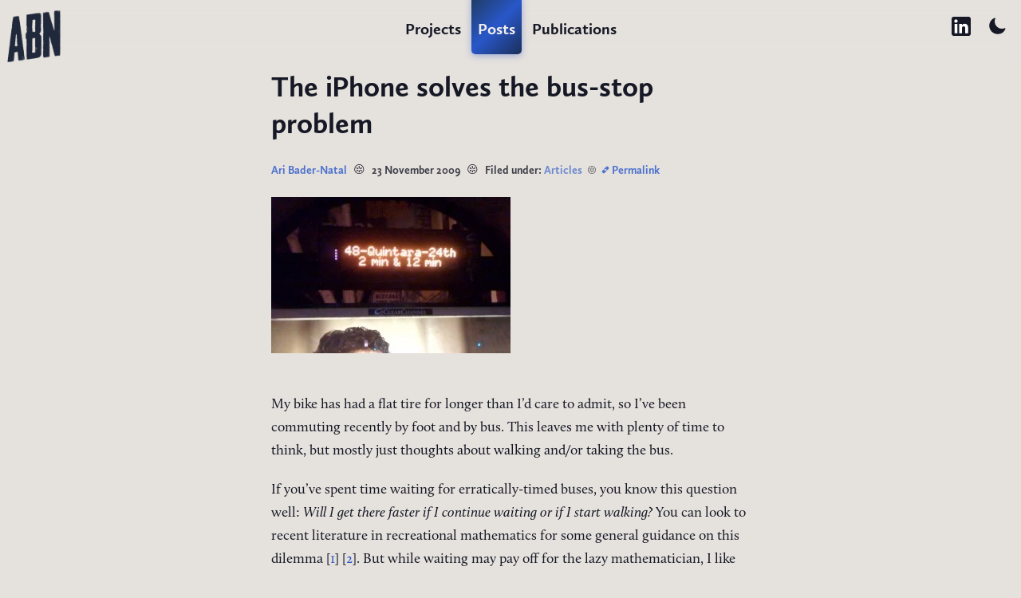

--- FILE ---
content_type: text/html; charset=utf-8
request_url: https://aribadernatal.com/2009/11/23/the-iphone-solves-the-bus-stop-problem/
body_size: 17503
content:
<!DOCTYPE html>
<html xmlns="http://www.w3.org/1999/xhtml" dir="ltr" lang="en-US">
  <head profile="http://gmpg.org/xfn/11">

     

      <title>The iPhone solves the bus-stop problem - Ari Bader-Natal</title>

      <meta charset="utf-8"> 
       
    
      <meta name="title" content="The iPhone solves the bus-stop problem"/>
      <meta property="og:title" content="The iPhone solves the bus-stop problem"/>
      <meta name="twitter:title" content="The iPhone solves the bus-stop problem" />
    
	
      <meta name="application-name" content="Ari Bader-Natal"/>
      
      <meta name="author" content="Ari Bader-Natal"> 
      <meta property='article:author' content="https://aribadernatal.com"/> 

      <meta name="viewport" content="width=device-width, initial-scale=1.0, maximum-scale=5"> 

      <meta name="twitter:card" content="summary_large_image" />
      <meta name="twitter:site" content="@aribadernatal" />
      <meta name="twitter:creator" content="@aribadernatal" />

      <meta property='og:site_name' content="Ari Bader-Natal"/> 
      <meta property='og:locale' content='en_US'/>     

      <link rel="canonical" href="https://aribadernatal.com/2009/11/23/the-iphone-solves-the-bus-stop-problem/" />

      <link rel="alternate" type="application/rss+xml" href="https://aribadernatal.com/feed.xml" title="" />

      <link rel="llms-txt" href="/llms.txt">
      
      <link rel="apple-touch-icon" sizes="180x180" href="https://www.aribadernatal.com/cdn-cgi/image/format=auto/logo-180-180.png" />
      <link rel="icon" type="image/png" sizes="32x32" href="https://www.aribadernatal.com/cdn-cgi/image/format=auto/favicon-32x32.png" />
      <link rel="icon" type="image/png" sizes="16x16" href="https://www.aribadernatal.com/cdn-cgi/image/format=auto/favicon-16x16.png" />

      <link rel="me" href="https://github.com/aribn" />
      <link rel="me" href="https://twitter.com/aribadernatal" />
      <link rel="me" href="https://bsky.app/profile/aribadernatal.com" />
      <link rel="me" href="https://www.linkedin.com/in/aribadernatal" />
      <link rel="me" href="https://sparkwise.co/team/ari-bader-natal" />

      <meta property='og:url' content="https://aribadernatal.com/2009/11/23/the-iphone-solves-the-bus-stop-problem/" /> 
      <meta name="twitter:url" content="https://aribadernatal.com/2009/11/23/the-iphone-solves-the-bus-stop-problem/" />

    
      <meta property='og:type' content='article' /> 
      <meta property='article:published_time' content='2009-11-23T05:30:29+00:00' />

      
      <meta property='article:section' content='Post' />
      
     


    
       

      
        <meta name="description" content="My bike has had a flat tire for longer than I’d care to admit, so I’ve been commuting recently by foot and by bus. This leaves me with plenty of time to think, but mostly just thoughts about walkin..." />
        <meta property="og:description" content="My bike has had a flat tire for longer than I’d care to admit, so I’ve been commuting recently by foot and by bus. This leaves me with plenty of time to think, but mostly just thoughts about walkin..." />
        <meta name="twitter:description" content="My bike has had a flat tire for longer than I’d care to admit, so I’ve been commuting recently by foot and by bus. This leaves me with plenty of time to think, but mostly just thoughts about walkin..." /> 
      

    

    
      <meta name="image" content="https://aribadernatal.com/public/images/social_card.jpg" />
      <meta property="og:image" content="https://aribadernatal.com/public/images/social_card.jpg" />
      <meta name="twitter:image" content="https://aribadernatal.com/public/images/social_card.jpg" />
    


    <link rel="preload" as="font" crossorigin type="font/woff2" href="/fonts/webFonts/CallunaSansRegular/font.woff2" />
    <link rel="preload" as="font" crossorigin type="font/woff2" href="/fonts/webFonts/CallunaRegular/font.woff2" />
    <link rel="preload" as="font" crossorigin type="font/woff2" href="/fonts/webFonts/CallunaBold/font.woff2" />
    <link rel="preload" as="font" crossorigin type="font/woff2" href="/fonts/webFonts/CallunaItalic/font.woff2" />
    
    <style>
      @font-face {
        font-family: "CallunaRegular";
        font-display: swap;
        src: url('/fonts/webFonts/CallunaRegular/font.woff2') format('woff2'),
             url('/fonts/webFonts/CallunaRegular/font.woff2') format('woff');
      }
      @font-face {
        font-family: "CallunaBoldItalic";
        font-display: swap;
        src: url('/fonts/webFonts/CallunaBoldItalic/font.woff2') format('woff2'),
             url('/fonts/webFonts/CallunaBoldItalic/font.woff2') format('woff');
      }
      @font-face {
        font-family: "CallunaBold";
        font-display: swap;
        src: url('/fonts/webFonts/CallunaBold/font.woff2') format('woff2'),
             url('/fonts/webFonts/CallunaBold/font.woff2') format('woff');
      }
      @font-face {
        font-family: "CallunaSansRegular";
        font-display: swap;
        src: url('/fonts/webFonts/CallunaSansRegular/font.woff2') format('woff2'),
             url('/fonts/webFonts/CallunaSansRegular/font.woff2') format('woff');
      }
      @font-face {
        font-family: "CallunaItalic";
        font-display: swap;
        src: url('/fonts/webFonts/CallunaItalic/font.woff2') format('woff2'),
             url('/fonts/webFonts/CallunaItalic/font.woff2') format('woff');
      }

      @font-face {
          font-family: 'CallunaSansBold';
          src: url('/fonts/webFonts/CallunaSansBold/CallunaSansBold-webfont.woff2') format('woff2'),
               url('/fonts/webFonts/CallunaSansBold/CallunaSansBold-webfont.woff')  format('woff');
          font-weight: normal;
          font-style: normal;

      }
    </style>

    

    <style type="text/css">
      .highlight .c {
	color: #c2b680;
	background-color: #272822;
}
/* Comment */
.highlight .err {
	color: #dcdccc;
	background-color: #272822;
}
/* Error */
.highlight .g {
	color: #dcdccc;
	background-color: #272822;
}
/* Generic */
.highlight .k {
	color: #ff6651;
	font-weight: bold;
}
/* Keyword */
.highlight .l {
	color: #dcdccc;
	background-color: #272822;
}
/* Literal */
.highlight .n {
	color: #dcdccc;
	background-color: #272822;
}
/* Name */
.highlight .o {
	color: #dcdccc;
	background-color: #272822;
}
/* Operator */
.highlight .x {
	color: #dcdccc;
	background-color: #272822;
}
/* Other */
.highlight .p {
	color: #dcdccc;
	background-color: #272822;
}
/* Punctuation */
.highlight .cm {
	color: #c2b680;
	background-color: #272822;
}
/* Comment.Multiline */
.highlight .cp {
	color: #c2aed0;
	background-color: #272822;
}
/* Comment.Preproc */
.highlight .c1 {
	color: #75715e;
	background-color: #272822;
}
/* Comment.Single */
.highlight .cs {
	color: #c2b680;
	background-color: #272822;
}
/* Comment.Special */
.highlight .gd {
	color: #dcdccc;
	background-color: #8b0000;
}
/* Generic.Deleted */
.highlight .ge {
	color: #d4b064;
	text-decoration: underline;
	background-color: #272822;
}
/* Generic.Emph */
.highlight .gr {
	color: #f07070;
	background-color: #272822;
}
/* Generic.Error */
.highlight .gh {
	color: #f7f7f1;
	font-weight: bold;
	background-color: #000;
}
/* Generic.Heading */
.highlight .gi {
	color: #dcdccc;
	background-color: #008b00;
}
/* Generic.Inserted */
.highlight .go {
	color: #9f8f80;
	font-weight: bold;
	background-color: #272822;
}
/* Generic.Output */
.highlight .gp {
	color: #dcdccc;
	background-color: #272822;
}
/* Generic.Prompt */
.highlight .gs {
	color: #dcdccc;
	background-color: #272822;
}
/* Generic.Strong */
.highlight .gu {
	color: #f7f7f1;
	font-weight: bold;
	background-color: #000;
}
/* Generic.Subheading */
.highlight .gt {
	color: #f07070;
	font-weight: bold;
	background-color: #272822;
}
/* Generic.Traceback */
.highlight .kc {
	color: #e0af91;
	font-weight: bold;
	background-color: #272822;
}
/* Keyword.Constant */
.highlight .kd {
	color: #77d8eb;
	font-weight: bold;
	background-color: #272822;
}
/* Keyword.Declaration */
.highlight .kn {
	color: #e0af91;
	font-weight: bold;
	background-color: #272822;
}
/* Keyword.Namespace */
.highlight .kp {
	color: #e0af91;
	font-weight: bold;
	background-color: #272822;
}
/* Keyword.Pseudo */
.highlight .kr {
	color: #e0af91;
	font-weight: bold;
	background-color: #272822;
}
/* Keyword.Reserved */
.highlight .kt {
	color: #dabfa5;
	font-weight: bold;
	background-color: #272822;
}
/* Keyword.Type */
.highlight .ld {
	color: #dcdccc;
	background-color: #272822;
}
/* Literal.Date */
.highlight .m {
	color: #dcdccc;
	background-color: #272822;
}
/* Literal.Number */
.highlight .s {
	color: #e6db6f;
}
/* Literal.String */
.highlight .na {
	color: #b5df5e;
}
/* Name.Attribute */
.highlight .nb {
	color: #dcdccc;
}
/* Name.Builtin */
.highlight .nc {
	color: #dcdccc;
	background-color: #272822;
}
/* Name.Class */
.highlight .no {
	color: #afe091;
	background-color: #272822;
}
/* Name.Constant */
.highlight .nd {
	color: #dcdccc;
	background-color: #272822;
}
/* Name.Decorator */
.highlight .ni {
	color: #d4b064;
	background-color: #272822;
}
/* Name.Entity */
.highlight .ne {
	color: #dcdccc;
	background-color: #272822;
}
/* Name.Exception */
.highlight .nf {
	color: #dcdccc;
	background-color: #272822;
}
/* Name.Function */
.highlight .nl {
	color: #dcdccc;
	background-color: #272822;
}
/* Name.Label */
.highlight .nn {
	color: #dcdccc;
	background-color: #272822;
}
/* Name.Namespace */
.highlight .nx {
	color: #ff6651;
	background-color: #272822;
}
/* Name.Other */
.highlight .py {
	color: #dcdccc;
	background-color: #272822;
}
/* Name.Property */
.highlight .nt {
	color: #ff6651;
	font-weight: bold;
}
/* Name.Tag */
.highlight .nv {
	color: #ff6651;
	background-color: #272822;
}
/* Name.Variable */
.highlight .ow {
	color: #dcdccc;
	background-color: #272822;
}
/* Operator.Word */
.highlight .w {
	color: #dcdccc;
	background-color: #272822;
}
/* Text.Whitespace */
.highlight .mf {
	color: #c2a4f8;
	background-color: #272822;
}
/* Literal.Number.Float */
.highlight .mh {
	color: #dcdccc;
	background-color: #272822;
}
/* Literal.Number.Hex */
.highlight .mi {
	color: #c2a4f8;
	background-color: #272822;
}
/* Literal.Number.Integer */
.highlight .mo {
	color: #dcdccc;
	background-color: #272822;
}
/* Literal.Number.Oct */
.highlight .sb {
	color: #dcdccc;
	background-color: #272822;
}
/* Literal.String.Backtick */
.highlight .sc {
	color: #dcdccc;
	background-color: #272822;
}
/* Literal.String.Char */
.highlight .sd {
	color: #dcdccc;
	background-color: #272822;
}
/* Literal.String.Doc */
.highlight .s2 {
	color: #e6db6f;
	background-color: #272822;
}
/* Literal.String.Double */
.highlight .se {
	color: #dcdccc;
	background-color: #272822;
}
/* Literal.String.Escape */
.highlight .sh {
	color: #dcdccc;
	background-color: #272822;
}
/* Literal.String.Heredoc */
.highlight .si {
	color: #dcdccc;
	background-color: #272822;
}
/* Literal.String.Interpol */
.highlight .sx {
	color: #dcdccc;
	background-color: #272822;
}
/* Literal.String.Other */
.highlight .sr {
	color: #e6db6f;
	background-color: #272822;
}
/* Literal.String.Regex */
.highlight .s1 {
	color: #dcdccc;
	background-color: #272822;
}
/* Literal.String.Single */
.highlight .ss {
	color: #e6db6f;
	background-color: #272822;
}
/* Literal.String.Symbol */
.highlight .bp {
	color: #dcdccc;
	background-color: #272822;
}
/* Name.Builtin.Pseudo */
.highlight .vc {
	color: #dabfa5;
	background-color: #272822;
}
/* Name.Variable.Class */
.highlight .vg {
	color: #dabfa5;
	background-color: #272822;
}
/* Name.Variable.Global */
.highlight .vi {
	color: #dabfa5;
	background-color: #272822;
}
/* Name.Variable.Instance */
.highlight .il {
	color: #dcdccc;
	background-color: #272822;
}
/* Literal.Number.Integer.Long */
/* 12 COLUMN : RESPONSIVE GRID SYSTEM DEVELOPER : DENIS LEBLANC URL : http://responsive.gs VERSION : 3.0 LICENSE : GPL & MIT */
/* SET ALL ELEMENTS TO BOX-SIZING : BORDER-BOX */
* {
	-webkit-box-sizing: border-box;
	-moz-box-sizing: border-box;
	box-sizing: border-box;
}
/* MAIN CONTAINER Set the width to whatever you want the width of your site to be. */
.container {
	max-width: 800px;
	margin: 0 auto;
}
/* SELF CLEARING FLOATS - CLEARFIX METHOD */
.container:after, .row:after, .col:after, .clr:after, .group:after {
	content: "";
	display: table;
	clear: both;
}
.row {
	padding-bottom: 0em;
   /* margin-bottom: 40px;
	*/
   /* padding: 0 1rem;
	*/
}
.col {
	display: block;
	float: left;
	width: 100%;
}
@media (min-width: 768px) {
	.gutters .col {
		margin-left: 2%;
   }
	.gutters .col:first-child {
		margin-left: 0;
   }
}

@media (min-width: 1024px) {
   /* Target blocks that aren't first in their row */
	/* .span_4.col.featured-block + .span_4.col.featured-block {
		margin-left: 24px;
   } */
   /* Adjust the width to account for margins */
	.span_4.col.featured-block {
		margin-left: 24px;
		width: calc(33.3333% - 16px);
	   /* 16px is 24px * 2/3 to distribute the margin */
   }
   /* First block in row doesn't need margin adjustment */
	/* .row > .span_4.col.featured-block:first-child {
		margin-left: 0;
   } */
   .row > .span_4.col.featured-block:nth-child(3n+1) {
    	margin-left: 0;
		clear: both; 
  	}
   .container {
    	max-width: 1200px;
   }
	.span_1 {
		width: 8.3333333333%;
   }
	.span_2 {
		width: 16.6666666667%;
   }
	.span_3 {
		width: 25%;
   }
	.span_4 {
		width: 33.3333333333%;
   }
	.span_5 {
		width: 41.6666666667%;
   }
	.span_6 {
		width: 50%;
   }
	.span_7 {
		width: 58.3333333333%;
   }
	.span_8 {
		width: 66.6666666667%;
   }
	.span_9 {
		width: 75%;
   }
	.span_10 {
		width: 83.3333333333%;
   }
	.span_11 {
		width: 91.6666666667%;
   }
	.span_12 {
		width: 100%;
   }
	.gutters .span_1 {
		width: 6.5%;
   }
	.gutters .span_2 {
		width: 15%;
   }
	.gutters .span_3 {
		width: 23.5%;
   }
	.gutters .span_4 {
		width: 32%;
   }
	.gutters .span_5 {
		width: 40.5%;
   }
	.gutters .span_6 {
		width: 49%;
   }
	.gutters .span_7 {
		width: 57.5%;
   }
	.gutters .span_8 {
		width: 66%;
   }
	.gutters .span_9 {
		width: 74.5%;
   }
	.gutters .span_10 {
		width: 83%;
   }
	.gutters .span_11 {
		width: 91.5%;
   }
	.gutters .span_12 {
		width: 100%;
   }
}
/* rgba(218, 221, 229, 0.25) */
/* #0070bb */
/*============================================================================*/
* {
	margin: 0;
	padding: 0;
	box-sizing: border-box;
}
.small-caps {
	font-kerning: normal;
	font-variant-ligatures: no-common-ligatures contextual;
	font-variant-numeric: oldstyle-nums proportional-nums;
	font-variant-caps: small-caps;
	-moz-font-feature-settings: "kern", "liga" 0, "clig" 0, "calt", "onum", "pnum", "smcp";
	-ms-font-feature-settings: "kern", "liga" 0, "clig" 0, "calt", "onum", "pnum", "smcp";
	-webkit-font-feature-settings: "kern", "liga" 0, "clig" 0, "calt", "onum", "pnum", "smcp";
	font-feature-settings: "kern", "liga" 0, "clig" 0, "calt", "onum", "pnum", "smcp";
}
section.entry-content {
	font-family: CallunaRegular, -apple-system, BlinkMacSystemFont, system-ui, CallunaRegular, charter, Georgia, sans-serif;
	font-size: clamp(1rem, 2.5vw, 1.2rem);
	margin-top: 10px;
}
section.entry-content b, section.entry-content strong {
	font-family: CallunaBold, -apple-system, BlinkMacSystemFont, system-ui, CallunaRegular, charter, Georgia, sans-serif;
	font-weight: normal;
}
section.entry-content i, section.entry-content em {
	font-family: CallunaItalic, -apple-system, BlinkMacSystemFont, system-ui, CallunaRegular, charter, Georgia, sans-serif;
	font-style: normal;
}
section.entry-content b i, section.entry-content b em, section.entry-content strong i, section.entry-content strong em, section.entry-content i b {
	font-family: CallunaBoldItalic, -apple-system, BlinkMacSystemFont, system-ui, CallunaRegular, charter, Georgia, sans-serif;
	font-weight: normal;
	font-style: normal;
}
.intro-paragraph {
	font-family: CallunaItalic, -apple-system, BlinkMacSystemFont, system-ui, CallunaRegular, charter, Georgia, sans-serif;
	margin: 0px 0px 25px;
	padding: 5px 0px 5px 15px !important;
	font-size: clamp(1.2rem, 4vw, 1.625rem);
	line-height: 1.4;
	text-align: left;
	border-left: 3px solid #999;
}
.intro-paragraph.homepage-entry {
	font-family: CallunaRegular, -apple-system, BlinkMacSystemFont, system-ui, CallunaRegular, charter, Georgia, sans-serif;
}
.intro-paragraph.homepage-entry img {
	width: 100px;
	height: 100px;
	margin-right: 17px;
	margin-bottom: 0px;
	-webkit-border-radius: 10px;
	border-radius: 10px;
	-webkit-box-shadow: 1px 1px 3px 0px #9f9f98;
}
img.u-logo {
	text-align: left;
	float: left;
}
article.row.gutters {
	max-width: 600px !important;
	margin: auto !important;
}
body.Projects article.row.gutters, body.Blogs article.row.gutters {
	max-width: 800px !important;
	margin: auto !important;
}
body.Projects .project-entry {
	display: inline-block;
	background-color: rgba(255,255,255, 0.5);
	padding: 0px 20px;
	margin: 0px 0px 20px 0px !important;
	border-radius: 10px;
	-webkit-box-shadow: 1px 1px 3px 0px #9f9f98;
	transition: all 0.2s ease-in-out;
}
body.Projects .project-entry:hover {
	transform: scale(1.02);
	cursor: pointer;
	background: linear-gradient(135deg, rgba(41, 87, 201, 0.06) 0%, rgba(59, 107, 223, 0.1) 50%, rgba(74, 126, 255, 0.14) 100%);
	box-shadow: 0 6px 20px rgba(41, 87, 201, 0.15);
	border: 1px solid rgba(41, 87, 201, 0.12);
}
body.Projects header h2, body.Projects article h2, body.Blogs header h2, body.Blogs .archive h2, body.Blogs article h2 {
	font-size: clamp(1.5rem, 4vw, 1.75rem);
}
.article-header {
	font-family: CallunaSansBold, -apple-system, BlinkMacSystemFont, system-ui, CallunaRegular, charter, Georgia, sans-serif;
}
/* .intro-paragraph > * {
	box-shadow: 0 0.2rem 0.25rem rgba(0, 0, 0, 0.2);
}
@supports (filter: drop-shadow(0 0.2rem 0.25rem rgba(0, 0, 0, 0.2))) {
	.intro-paragraph {
		filter: drop-shadow(0 0.2rem 0.25rem rgba(0, 0, 0, 0.2));
   }
	.intro-paragraph > * {
		box-shadow: none;
   }
}
*/
body#main-body {
	background-color: #e5e1dd;
	background: #e5e1dd;
	font-size: clamp(1rem, 2.8vw, 1.4rem);
	line-height: 1.65;
	font-family: CallunaRegular, -apple-system, BlinkMacSystemFont, system-ui, CallunaRegular, charter, Georgia, sans-serif;
	color: #161925;
   /* font-size:14px;
	*/
	padding-top: 0px;
	-webkit-font-smoothing: auto;
	-moz-osx-font-smoothing: auto;
}
body#main-body b, body#main-body strong {
	font-family: CallunaBold, -apple-system, BlinkMacSystemFont, system-ui, CallunaRegular, charter, Georgia, sans-serif;
	font-weight: normal;
}
body#main-body i, body#main-body em {
	font-family: CallunaItalic, -apple-system, BlinkMacSystemFont, system-ui, CallunaRegular, charter, Georgia, sans-serif;
	font-style: normal;
}
body#main-body b i, body#main-body b em, body#main-body strong i, body#main-body strong em, body#main-body i b {
	font-family: CallunaBoldItalic, -apple-system, BlinkMacSystemFont, system-ui, CallunaRegular, charter, Georgia, sans-serif;
	font-weight: normal;
	font-style: normal;
}
h1, h2, h3, h4, h5, h6, p, ul, ol, dl, blockquote, table, img, hr, .fluid-width-video-wrapper, .highlight {
	margin-bottom: 20px;
}
hr {
	margin-top: 20px;
}
h1 {
	font-size: clamp(1.8rem, 5vw, 2.25rem);
	line-height: 1.3;
}
h1, h2, h3 {
	font-family: CallunaSansBold, -apple-system, BlinkMacSystemFont, system-ui, CallunaRegular, charter, Georgia, sans-serif;
	font-weight: normal;
}
header h2, article h2 {
	font-size: clamp(1.75rem, 5.5vw, 2.625rem);
	line-height: 1.2;
}
blockquote {
	border-left: 2px solid #c4bbb2;
	padding: 0px 20px 0px;
	margin: 22px 0px;
}
ul, ol {
	margin-left: 40px;
}
img {
	max-width: 100%;
	height: auto;
	border: none;
	outline: none;
}
a {
	text-decoration: none;
}
hr {
	border: 0;
	height: 25px;
	background: url(/public/images/eagle.png) center center no-repeat;
}
code {
	font-family: Consolas, Courier, monospace;
	font-size: clamp(0.75rem, 1.8vw, 0.8rem);
}
p code {
	padding: 0px 5px;
	border: 1px solid #ddd;
	background-color: #f8f8f8;
	border-radius: 3px;
	white-space: nowrap;
}
table {
	border-collapse: collapse;
   /* border: 1px solid $contrast-color;
	*/
}
table td, table th {
   /* border: 1px solid $contrast-color;
	*/
	padding: 5px 10px;
}
table thead {
	background-color: #cfc8c0;
}
dt {
	float: left;
	width: 30%;
	font-family: CallunaBold, -apple-system, BlinkMacSystemFont, system-ui, CallunaRegular, charter, Georgia, sans-serif;
	font-weight: normal;
}
dd {
	float: right;
	width: 70%;
}
footer {
	font-size: clamp(0.75rem, 1.8vw, 0.8rem);
	text-align: center;
   /* border-top: 1px solid #ccc;
	*/
	padding-top: 20px;
	margin-top: 20px;
	clear: both;
}
/*============================================================================*/
.azul a {
	color: #2957c9;
}
.azul a:hover {
	color: #183274;
}
.ruby a {
	color: #e0115f;
}
.ruby a:hover {
	color: #810a37;
}
.amber a {
	color: #ff7e00;
}
.amber a:hover {
	color: #994c00;
}
.avocado a {
	color: #568203;
}
.avocado a:hover {
	color: #141e01;
}
/*----------------------------------------------------------------------------*/
pre.highlight {
	padding: 30px;
	border-radius: 6px;
	background-color: #000;
	color: #f8f8f2;
	line-height: 1;
	overflow-x: scroll;
}
pre.highlight code {
	font-size: clamp(0.65rem, 1.5vw, 0.7rem);
}
.container {
	max-width: 1200px;
	padding: 0 40px;
   /* background: #f3efec;
	*/
   /* border-left: 1px dashed #ccc;
	*/
   /* box-shadow: 0px 2px 5px 2px #ccc;
	*/
}
header #name {
	display: none;
}
.center {
	text-align: center;
}
.right {
	float: right;
	margin: 0 0 20px 20px;
}
.left {
	float: left;
	margin: 0 20px 20px 0;
}
.top-navbar {
   /* margin-bottom: 35px;
	height: 100px;
	*/
	margin-bottom: 0;
   /* Remove bottom margin */
	height: auto;
   /* Allow height to be dynamic */
	margin-top: -20px;

	text-align: center;
	width: 100%;
	margin-left: 0px;
	margin-right: 0px;		
}
.scrolled .top-navbar #nav-links-2 {
	position: absolute; 
	right: 10px;
	top: -10px;
}
.scrolled .top-navbar {
	margin-top: -8px;
}
.top-navbar #nav-links-1 {
	display: inline-block;
	margin-top: 15px;
}
.scrolled .top-navbar #nav-links-1 {
	margin-top: 0px;
}
.top-navbar #nav-links-1 a {
	font-size: clamp(1rem, 3vw, 1.25rem);
	font-family: CallunaSansBold, -apple-system, BlinkMacSystemFont, system-ui, CallunaRegular, charter, Georgia, sans-serif;
}
.top-navbar #nav-links-2 {
	display: block;
	position: absolute; 
	right: 10px;
	top: -10px;
	/* opacity: 0.4; */
}
.top-navbar a {
	display: inline-block;
	color: #161925;
	border-radius: 0 0 5px 5px;
	font-size: clamp(0.9rem, 2.5vw, 1.125rem);
	font-family: CallunaRegular, -apple-system, BlinkMacSystemFont, system-ui, CallunaRegular, charter, Georgia, sans-serif;
	vertical-align: middle;
	padding: 25px 8px 15px;
	margin-top: 0;
	transition: all 0.3s ease;
}
/* Scroll state styles */
header.top.scrolled {
	box-shadow: 0 2px 8px rgba(0, 0, 0, 0.1);
	height: 45px;
}
header.top.scrolled #logo {
	width: 30px;
	height: 30px;
	margin-top: 8px;
}
header.top.scrolled .top-navbar a {
	padding: 15px 8px 10px;
}
.top-navbar a:hover, .top-navbar a.current-page {
	color: #e5e1dd;
	border-bottom: none;
	text-decoration: none !important;
}
.top-navbar a:hover {
	background: linear-gradient(135deg, #2957c9 0%, #3b6bdf 50%, #4a7eff 100%);
	transform: translateY(5px);
	box-shadow: 0 4px 12px rgba(41, 87, 201, 0.3);
}
.top-navbar a.current-page {
	background: linear-gradient(135deg, #1e3a5f 0%, #2957c9 50%, #1a2f5a 100%);
	box-shadow: 0 2px 8px rgba(41, 87, 201, 0.4);
}
.top-navbar a svg, .top-navbar a i, .top-navbar a img {
	width: 24px;
	height: 36px;
	margin-bottom: 0px;
	vertical-align: top;
}
.archive, .single {
   /* margin-bottom: 100px;
	*/
	padding-bottom: 10px;
	margin-bottom: 20px;
}
.single {
	font-size: clamp(1rem, 2.2vw, 1.1rem);
}
.single time, span.filed-under, span.filed-under a, .p-author, .permalink {
   /* color: #333;
   */
	opacity: 0.8;
	font-size: clamp(0.8rem, 2vw, 0.9rem);
}
.bundle {
	border-top: 1px solid #848eb6;
	padding-top: 10px;
	margin-bottom: 10px;
}
.post-date {
	text-align: right;
}
.not-found {
	margin-top: 150px;
	text-align: center;
	font-size: clamp(1.25rem, 4vw, 2rem);
}
.not-found h1 {
	font-size: clamp(4rem, 12vw, 8rem);
}
dl, .clearfix:before, .clearfix:after {
	content: " ";
	display: table;
}
dl, .clearfix:after {
	clear: both;
}
/*============================================================================*/
#logo {
   /* display: inline-block;
	*/
   /* height: 110px;
	width: 110px;
	background-size: 90px 90px;
	background-position: left center;
	background-repeat: no-repeat;
	*/
	margin-top: 8px;
	/* height: 75px;
	width: 75px; */
	transition: all 0.3s ease;
   /* display: inline-block;
	*/
   /* box-shadow: 1px 1px 3px 0px #999;
	*/
	margin-bottom: 0px;
	position: absolute;
	left: 5px;
	top: 0px;
}
#logo img {
	width: 90px;
	height: 90px;
	-webkit-border-radius: 10px;
	border-radius: 10px;
	-webkit-box-shadow: 1px 1px 3px 0px #999;
}
div.posts-by-year article div.col {
	margin-bottom: 8px;
	font-size: clamp(1rem, 2.8vw, 1.125rem);
}
/*============================================================================*/

@media (min-width: 768px) and (max-width: 1023px) {
	/* Adjust featured blocks to show 2 per row */
	.span_4.col.featured-block {
	  width: calc(50% - 12px); /* Adjust width for 2 columns with gap */
	  margin-left: 24px;
	}

	#projects-section .span_4.col.featured-block:nth-child(9),
	#posts-section    .span_4.col.featured-block:nth-child(3) {
		display: none;
	}

	.gutters .span_1 {
		width: 6.5%;
	}
  
	/* Reset margin for first block in row */
	.row > .span_4.col.featured-block:nth-child(2n+1) {
	  margin-left: 0;
	  clear: both; 
	}
  
	/* Container padding adjustment */
	.container {
	  padding: 0 30px;
	  max-width: 800px;
	}
  
	/* Homepage entries adjustment */
	#homepage-entries {
	  padding-right: 15px;
	}
  
	/* Feed control container adjustments */
	#feed-control-container {
	  width: 100%;
	  margin-top: 20px;
	  padding-right: 0;
	}
  
	/* Adjust grid system for medium screens */
	.span_6 {
	  width: 50%;
	}
  }

/*============================================================================*/
@media screen and (max-width: 767px) {
	.hide-if-small {
		display: none;
   }
   img.u-logo {
		text-align: center;
		clear: both; 
   }
	.span_4.col.featured-block {
		width: 100%;
		margin-left: 0;
   }
	.container {
		padding: 0 20px;
   }
	#homepage-entries {
		padding-right: 0px !important;
   }
	div[data-tippy-root] {
		display: none;
   }
	h1 {
		font-size: clamp(1.5rem, 4vw, 1.8rem);
   }
   .top-navbar #nav-links-1 {
		margin-top: 0px;
		margin-bottom: 10px; 
   }
   .scrolled .top-navbar #nav-links-1 {
		margin-top: 10px;
	}
   .top-navbar #nav-links-2 {
		display: block;
		position: relative; 
		display: block;
		margin: 0px;
		right: 0px;
		top: 0px;
		opacity: 1;
	}	
	.scrolled .top-navbar #nav-links-2 {
		display: none;
	}
	#nav-links-2 a svg {
		/* opacity: 0.4; */
   }
	#feed-control-container {
		padding-right: 10px;
		border-top: none;
		margin-top: 20px;
   }
	#feed-control-container.loaded {
		border-right: none;
   }
	header.top {
		height: 45px;
   }
	header.top.scrolled {
		height: 45px;
	   /* Same height when scrolled */
   }
	header.top .container {
		padding: 8px 12px;
   }
   /* Main navigation links */
	#nav-links-1 {
		display: inline-block;
		margin-left: 8px;
   }
	#nav-links-1 a {
		font-size: clamp(1rem, 3vw, 1.25rem);
		padding: 6px 6px;
		margin: 0 2px;
   }

   /* Remove vertical spacing and centering */
	.top-navbar {
		margin: 0;
		text-align: left;
		height: auto;
		padding: 0;
		border: none;
   }
   /* Ensure the logo and nav stay on the same line */
	.col.span_2 {
		width: auto;
		display: inline-block;
		vertical-align: middle;
   }
	.col.span_10 {
		width: auto;
		display: inline-block;
		vertical-align: middle;
   }
	.top-navbar a {
		padding: 5px 8px;
   }
	header.top.scrolled .top-navbar a {
		padding: 5px 8px;
   }
	.top-navbar {
		text-align: center;
		margin-top: 0px;
		margin-bottom: 25px !important;
	   /* border-top: 1px dotted #ccc;
		border-bottom: 1px dotted #ccc;
		*/
		padding-top: 0px;
		height: auto !important;
	   /* padding: 5px 0;
		*/
   }
	.top-navbar a {
		padding: 2px 5px;
		margin: 2px 2px 8px 2px;
		border-radius: 0;
		border: none;
	   /* 1px solid $contrast-color;
		*/
		transition: none;
		font-size: clamp(0.9rem, 2.5vw, 1.125rem);
   }
	.top-navbar a:hover {
		transform: none;
   }
	.top-navbar a.link-to-home {
		display: none;
   }
	.bundle, .post-date {
	   /* text-align: center;
		*/
   }
	.bundle article {
	   /* margin-bottom: 30px;
		*/
   }
	#logo {
		background-position: center center;
		width: 40px;
		height: 40px;
		margin: 8px 0px 0px 0px;
   }
	.col.span_2 {
		min-width: 50px;
   }
	.homepage-entry img.large-icon {
		width: 64px;
		height: 64px;
   }
	div.posts-by-year article.row.gutters {
	   /* a {
			margin-left:25px;
			margin-top:-7px;
	   }
		*/
   }
	div.posts-by-year article.row.gutters .post-icon {
		display: none !important;
		position: absolute;
		top: 0;
		left: 0px !important;
		color: #999;
   }
	div.posts-by-year article.row.gutters::before {
		content: none !important;
   }
	body.Projects div.project-entry div.project-icon-container {
		text-align: center;
   }
	body.Projects div.project-entry div.project-icon-container img.project-icon {
		width: 64px;
		height: 64px;
   }
}
/*=========================================*/
div.posts-by-year article.row.gutters {
   /* margin-bottom: -17px !important;
	*/
	position: relative;
}
div.posts-by-year article.row.gutters .post-icon {
	display: none;
	position: absolute;
	top: 0;
	left: -17px;
	color: #999;
}
div.posts-by-year article.row.gutters::before {
	/* content: "•";
	position: absolute;
	color: #0070bb;
	opacity: 0.5; */
}
div.posts-by-year article.row.gutters:hover .post-icon {
	color: #000;
}
div.posts-by-year article.row.gutters a {
	font-family: CallunaRegular, -apple-system, BlinkMacSystemFont, system-ui, CallunaRegular, charter, Georgia, sans-serif;
}
div.posts-by-year article.row.gutters .post-date {
	color: #666;
}
cite {
	font-family: CallunaBold, -apple-system, BlinkMacSystemFont, system-ui, CallunaRegular, charter, Georgia, sans-serif;
	font-weight: normal;
	font-style: normal;
}
header.top {
	position: sticky;
	top: 0;
	z-index: 1000;
    background: rgb(229, 225, 221, 0.5);
	
	backdrop-filter: blur(8px);
	-webkit-backdrop-filter: blur(8px); /* Safari and older WebKit-based browsers */

	margin: 0;
	width: 100%;
	transition: all 0.3s ease;
	height: 75px;
}
header.top .container {
	padding: 0px;
	margin: 0px 10px;
	max-width: 1000px;
}
#feed-control-container {
	float: left;
	padding-right: 10px;
	background-color: rgba(0, 0, 0, 0.05);
}
#feed-control-container.loaded {
	border: 1px dotted #ccc;
}
#feed-control {
	padding-top: 10px;
	font-family: CallunaRegular, -apple-system, BlinkMacSystemFont, system-ui, CallunaRegular, charter, Georgia, sans-serif;
	font-weight: 300;
	line-height: 1.2;
}
#feed-control ul {
	margin-left: 0px;
	list-style-type: none;
}
#feed-control ul .favelog-link {
	font-size: 13px;
	padding-bottom: 9px;
	list-style-position: outside;
	margin-left: 32px;
	padding-left: 3px;
	font-family: CallunaSansRegular;
	filter: contrast(0.25);
}

#feed-control ul .favelog-link:hover {
	filter: none;
}
#feed-control ul .favelog-link.bluesky {
	list-style-image: url('/img/icons/bluesky.svg');
}
#feed-control ul .favelog-link.get-pocket {
	list-style-image: url('/img/icons/get-pocket.svg');
}
#feed-control ul .favelog-link.github {
	list-style-image: url('/img/icons/github.svg');
}
#feed-control ul .favelog-link.twitter {
	list-style-image: url('/img/icons/twitter.svg');
}
#feed-control ul .favelog-link.youtube {
	list-style-image: url('/img/icons/youtube.svg');
}
#feed-control ul .favelog-link.medium {
	list-style-image: url('/img/icons/medium.svg');
}
#feed-control ul .favelog-link.vimeo {
	list-style-image: url('/img/icons/vimeo.svg');
}
#feed-control ul .favelog-link.bookmark {
	list-style-image: url('/img/icons/bookmark.svg');
}
#feed-control ul .favelog-link::marker {
	font-size: 30px;
	line-height: 13px;
}
#feed-control ul .favelog-link a {
	color: #333;
	border-bottom: 1px dotted transparent;
}
#feed-control ul .favelog-link a:hover {
	border-bottom: 1px dotted #0070bb;
}
#feed-control ul .favelog-link i {
	margin-right: 5px;
	margin-left: -20px;
}
.favelog-header {
	font-family: CallunaRegular, -apple-system, BlinkMacSystemFont, system-ui, CallunaRegular, charter, Georgia, sans-serif;
	font-size: 16px;
	padding-top: 10px;
	padding-bottom: 10px;
	margin-left: 15px;
}
.favelog-header a {
	color: #333;
	font-family: CallunaSansBold;
	filter: contrast(0.25);
}
body#main-body #homepage-entries {
	padding-right: 25px;
	font-family: CallunaRegular, -apple-system, BlinkMacSystemFont, system-ui, CallunaRegular, charter, Georgia, sans-serif;
	font-weight: 300;
	font-size: clamp(1rem, 2.8vw, 1.125rem);
}
body#main-body #homepage-entries b, body#main-body #homepage-entries strong {
	font-family: CallunaBold, -apple-system, BlinkMacSystemFont, system-ui, CallunaRegular, charter, Georgia, sans-serif;
	font-weight: inherit;
}
body#main-body #homepage-entries i, body#main-body #homepage-entries em {
	font-family: CallunaItalic, -apple-system, BlinkMacSystemFont, system-ui, CallunaRegular, charter, Georgia, sans-serif;
	font-style: italic;
	font-style: normal;
}
body#main-body #homepage-entries b i, body#main-body #homepage-entries b em, body#main-body #homepage-entries strong i, body#main-body #homepage-entries strong em, body#main-body #homepage-entries i b {
	font-family: CallunaBoldItalic, -apple-system, BlinkMacSystemFont, system-ui, CallunaRegular, charter, Georgia, sans-serif;
	font-weight: inherit;
	font-style: normal;
}
body#main-body #homepage-entries .homepage-entry {
	padding-bottom: 10px;
}
body#main-body #homepage-entries .homepage-entry img.large-icon {
	width: 150px;
	height: 150px;
	margin: 0 10px 0 0;
}
body#main-body #homepage-entries .homepage-entry img.medium-icon {
	width: 80px;
	height: 80px;
	border: none;
	margin: 10px 0px 10px 10px;
}
body#main-body #homepage-entries .homepage-entry img.small-icon {
	width: 64px;
	height: 64px;
	border: none;
	margin: 10px 0px 10px 10px;
}
.view-full-post, .external-post-excerpt {
	margin-top: 15px;
	font-family: CallunaRegular, -apple-system, BlinkMacSystemFont, system-ui, CallunaRegular, charter, Georgia, sans-serif;
	font-size: clamp(1.25rem, 3.5vw, 1.5rem);
}
.view-full-post .fa, .external-post-excerpt .fa {
	font-size: 15px;
	vertical-align: top;
}
.external-post-header {
	font-family: CallunaBold, -apple-system, BlinkMacSystemFont, system-ui, CallunaRegular, charter, Georgia, sans-serif;
	margin-top: 15px;
	font-size: clamp(1rem, 2.8vw, 1.125rem);
}
div.sidebar {
	margin-top: -35px;
}
form.navbar-search {
	margin-bottom: 20px;
}
.tweets {
	margin-top: 15px !important;
}
.tweets-header-container {
	position: inherit !important;
}
.tweets-header-container .tweets-header {
	padding: 0px 0 5px !important;
	width: inherit !important;
}
#dissertation {
	font-size: 17px;
	background-color: #ccc;
}
.comments {
	font-size: 15px;
	line-height: 1.4;
	color: #333;
}
.bundle.row.gutters.callout {
   /* background-color:#ccc;
	*/
}
.ss {
	font-family: CallunaBold, -apple-system, BlinkMacSystemFont, system-ui, CallunaRegular, charter, Georgia, sans-serif;
	font-weight: normal;
}
#extra-button {
	padding-top: 15px;
	font-size: 18px;
}
#loading {
	color: #676767;
	font-size: 11px;
	margin: 10px;
	padding: 4px;
}
.publication, .patent {
	font-size: clamp(1rem, 2.8vw, 1.125rem);
	line-height: 1.5;
	text-align: left;
	margin-bottom: 25px;
}
.publication .abstract, .patent .abstract {
	margin-top: 20px;
	margin-left: 25px;
	font-size: clamp(0.9rem, 2.5vw, 1rem);
	font-family: CallunaItalic, -apple-system, BlinkMacSystemFont, system-ui, CallunaRegular, charter, Georgia, sans-serif;
}
.title, .patent-title {
	font-family: CallunaBold, -apple-system, BlinkMacSystemFont, system-ui, CallunaRegular, charter, Georgia, sans-serif;
	font-weight: normal;
}
.title cite {
	font-style: normal;
}
.docs {
	padding-left: 15px;
	padding-top: 5px;
	font-family: CallunaSansRegular, -apple-system, BlinkMacSystemFont, system-ui, CallunaRegular, charter, Georgia, sans-serif;
	font-size: 12px;
}
.docs a {
	margin-right: 15px;
}
.docs i {
	margin: 0 2px 0 10px;
}
table.project-table tr td.tech {
	opacity: 0;
	color: #333;
	font-size: 13px;
}
table.project-table tr:hover td.tech {
	opacity: 1;
}
.homepage-entry a {
	border-bottom: 1px dotted #0070bb55;
}
.homepage-entry a:hover, .featured-title a:hover {
	border-bottom: 1px dotted;
	background: linear-gradient(135deg, rgba(41, 87, 201, 0.05) 0%, rgba(59, 107, 223, 0.08) 50%, rgba(74, 126, 255, 0.1) 100%);
	border-radius: 3px;
	padding: 1px 3px;
	margin: -1px -3px;
	transition: all 0.2s ease;
}
div.abstract.show {
	display: block;
}
div.abstract {
	color: #333;
	display: none;
	margin-top: 10px;
	padding: 0 0 0 10px;
	border-left: 1px solid #ccc;
}
body.Publications h2 {
	font-size: 28px;
}
body.Publications h1, body.Publications h2, body.Publications h3, body.Publications h4 {
	margin: 15px 0 0 0;
}
body.Projects h1, body.Projects h2, body.Projects h3, body.Projects h4 {
	margin: 5px 0;
}
body.Projects .status {
	font-size: 16px;
	padding: 1px 7px;
   /* color: #333;
   */
	font-family: CallunaSansBold, -apple-system, BlinkMacSystemFont, system-ui, CallunaRegular, charter, Georgia, sans-serif;
	border-radius: 10px;
   /* background-color: white;
	*/
	border: 1px dotted #ccc;
	float: right;
}
body.Projects .dates {
	font-size: 13px;
	font-weight: normal;
	margin-left: 3px;
	font-family: CallunaSansRegular, -apple-system, BlinkMacSystemFont, system-ui, CallunaRegular, charter, Georgia, sans-serif;
}
body.Projects .status-current {
	background-color: green;
}
body.Projects .status-recent {
	background-color: orange;
}
body.Projects .status-ancient {
	background-color: red;
}
body.Projects div.project-entry {
	position: relative;
	border-bottom: 1px dotted #eee;
	margin-bottom: 0;
	margin-top: 0;
	padding-bottom: 20px;
	padding-top: 20px;
}
body.Projects div.project-entry .project-name {
	margin-bottom: 12px;
	font-size: 28px;
}
body.Projects div.project-entry .status {
   /* position: absolute;
	right: 0;
	top: 10px;
	*/
}
body.Projects .gfg-title, body.Projects .gfg-subtitle {
	display: none;
}
.screenshots {
	text-align: center;
	width: 100%;
}
.screenshots img {
	border: 1px solid #333;
	margin-bottom: 20px;
}
.iframe-container iframe {
	margin: 10px 0 40px;
	border: 1px solid #ccc;
}
body.Blogs h1 {
	margin: 15px 0 0 0;
}
body.Blogs h2 {
	margin: 0;
}
body.Blogs article h2 {
	margin-bottom: 0px;
}
body.Blogs .external-post-explanation {
	margin-top: 10px;
	margin-bottom: 20px;
}
body.Blogs .content-hidden {
	opacity: 0.5;
}
body.Blogs .external-post-image img {
	border: 1px solid #ccc;
}
.social-buttons {
	float: right;
	text-align: right;
	padding-bottom: 10px;
	padding-left: 10px;
	width: 80px;
}
.small-list-container li {
	font-size: 18px;
	line-height: 1.5;
}
.small-list-container div {
	font-size: 14px;
	margin-bottom: 10px;
}
.small-list-container.container-compact div {
	line-height: 18px;
}
a.separate-line {
	display: block;
}
.primary {
	/* font-family: CallunaBold, -apple-system, BlinkMacSystemFont, system-ui, CallunaRegular, charter, Georgia, sans-serif; */
}
.toggle-abstract {
	text-decoration: none;
	border-bottom: 1px dotted #999;
}
.box-sidebar {
	border-left: 1px dotted #ccc;
	padding: 10px 15px;
   /*border-top:1px dotted #ccc;
	*/
}
.box-sidebar:hover {
	opacity: 1;
}
.featured_projects {
	background-color: rgba(255, 255, 255, 0.5);
}
.archived-tweets a {
	font-size: 11px;
}
.featured-block {
	border-radius: 14px;
	transition: all 0.3s ease;
	background: rgba(255,255,255, 0.5);
	box-shadow: 0 2px 8px rgba(0, 0, 0, 0.1);
   /* padding: 16px;
	*/
	margin-bottom: 24px;
   /* Vertical gap between rows */
}
header.top + .container {
	padding-top: 1px;
}
.featured-block:hover {
	transform: translateY(-2px);
	box-shadow: 0 8px 25px rgba(41, 87, 201, 0.15);
	background: linear-gradient(135deg, rgba(41, 87, 201, 0.08) 0%, rgba(59, 107, 223, 0.12) 50%, rgba(74, 126, 255, 0.16) 100%);
	border: 1px solid rgba(41, 87, 201, 0.15);
}
.featured-block .featured-label {
	text-align: center;
	padding: 15px 20px 10px 20px;
}
.featured-title {
	font-family: CallunaSansBold, -apple-system, BlinkMacSystemFont, system-ui, CallunaRegular, charter, Georgia, sans-serif;
	line-height: 1.2;
}
.featured-block .featured-secondary {
	font-size: 14px;
	color: #333;
	margin-top: 10px;
	margin-bottom: 10px;
	font-family: CallunaSansRegular, -apple-system, BlinkMacSystemFont, system-ui, CallunaRegular, charter, Georgia, sans-serif;
	font-weight: 300;
}
.featured-block .featured-tagline {
	font-size: 14px;
	color: #666;
	margin-top: 5px;
	margin-bottom: 0px;
	font-family: CallunaItalic, -apple-system, BlinkMacSystemFont, system-ui, CallunaRegular, charter, Georgia, sans-serif;
	font-weight: 300;
}
.featured-block img {
	margin-bottom: 0px;
	border-radius: 14px 14px 0px 0px;
	transition: all 0.2s ease-in-out;
	border-bottom: 1px solid #ccc;
}
/* .featured-block:hover img {
	transform: scale(1.02);
}
*/
.row-header {
	font-family: CallunaSansBold, -apple-system, BlinkMacSystemFont, system-ui, CallunaRegular, charter, Georgia, sans-serif;
	padding: 26px 6px 6px 6px;
	font-size: clamp(1.5rem, 4.5vw, 1.875rem);
	margin: 37px 0px 21px;
	text-align: center;
	color: #333;
	border-top: 3px solid;
	border-image: linear-gradient(90deg, transparent 0%, #2957c9 25%, #3b6bdf 50%, #4a7eff 75%, transparent 100%) 1;
	position: relative;
}
.row-header::before {
	content: '';
	position: absolute;
	top: -3px;
	left: 0;
	right: 0;
	height: 3px;
	background: linear-gradient(90deg, transparent 0%, rgba(41, 87, 201, 0.3) 25%, rgba(59, 107, 223, 0.5) 50%, rgba(74, 126, 255, 0.3) 75%, transparent 100%);
	filter: blur(1px);
}
.row-header:hover a {
	text-decoration: underline;
}
.patent {
	line-height: 1.5 !important;
	margin-bottom: 16px !important;
}
.post-image {
	text-align: center;
}
.PageNavigation .prevnext-dir {
	font-family: CallunaSansBold, -apple-system, BlinkMacSystemFont, system-ui, CallunaRegular, charter, Georgia, sans-serif;
}
.PageNavigation .prevnext-container {
	font-family: CallunaSansRegular, -apple-system, BlinkMacSystemFont, system-ui, CallunaRegular, charter, Georgia, sans-serif;
}
.PageNavigation .prevnext-container .prevnext-title {
	font-family: CallunaSansRegular, -apple-system, BlinkMacSystemFont, system-ui, CallunaRegular, charter, Georgia, sans-serif;
}
.social li a {
	text-decoration: none;
	color: #333;
}
.post-year.col {
	text-align: right;
}
#lunrsearchresults {
	padding-top: 0.2rem;
}
.lunrsearchresult {
	padding-bottom: 1rem;
}
.lunrsearchresult .title {
	color: #2957c9;
	font-size: clamp(1.25rem, 3.5vw, 1.5625rem);
	font-family: CallunaSansBold, -apple-system, BlinkMacSystemFont, system-ui, CallunaRegular, charter, Georgia, sans-serif;
}
.lunrsearchresult .url {
	color: silver;
}
.lunrsearchresult a, .lunrsearchresult a:hover {
	display: block;
	color: #777 !important;
}
.lunrsearchresult a:hover, .lunrsearchresult a:focus {
	text-decoration: none;
}
.lunrsearchresult a:hover .title {
	text-decoration: underline;
}
input#lunrsearch {
	margin-bottom: 25px;
	height: 30px;
	padding: 20px 12px;
	font-size: clamp(1.25rem, 4vw, 1.625rem);
	color: #999;
	background: linear-gradient(135deg, #f8f8f8 0%, #eee 50%, #e5e5e5 100%);
	border: 2px solid transparent;
	border-radius: 8px;
	font-family: CallunaBold, -apple-system, BlinkMacSystemFont, system-ui, CallunaRegular, charter, Georgia, sans-serif;
	transition: all 0.3s ease;
}
input#lunrsearch:focus {
	outline: none;
	border: 2px solid transparent;
	background: linear-gradient(135deg, #fff 0%, #f8f8f8 50%, #f0f0f0 100%);
	box-shadow: 0 0 0 2px rgba(41, 87, 201, 0.3), 0 4px 12px rgba(41, 87, 201, 0.1);
}
#lunrsearchresults #results-header {
	font-family: CallunaBold, -apple-system, BlinkMacSystemFont, system-ui, CallunaRegular, charter, Georgia, sans-serif;
}
.svg-12 {
	margin-bottom: 0px;
	width: 12px;
	height: 12px;
}
.at {
	vertical-align: top;
}
.name {
	font-size: 18px;
	font-weight: regular;
}
.title {
   /*font-size: 15px;
	*/
	margin-bottom: 10px;
}
.group {
	font-size: 15px;
	display: flex;
	align-items: center;
	height: 130px;
}
.group-title {
	width: 70px;
	font-family: CallunaBoldItalic, -apple-system, BlinkMacSystemFont, system-ui, CallunaRegular, charter, Georgia, sans-serif;
	font-size: 14px;
}
.link {
	color: #5e8793;
}
.social li {
	display: inline;
	margin: 0px 3px;
}
.social li a {
	text-decoration: none;
}
.social li a:hover {
	background: linear-gradient(135deg, #2957c9 0%, #3b6bdf 50%, #4a7eff 100%);
	-webkit-background-clip: text;
	-webkit-text-fill-color: transparent;
	background-clip: text;
	filter: drop-shadow(0 2px 4px rgba(41, 87, 201, 0.3));
}
.social {
	margin-bottom: 32px;
	margin-top: 0px;
	margin-left: 0;
}
.social i {
	vertical-align: middle;
	margin: 0 5px;
}
.icon {
	width: 32px;
	height: 32px;
}
.icon:hover {
	opacity: 0.6;
}
.copyright {
	margin-top: -20px;
	margin-bottom: 20px;
	font-family: CallunaSansRegular, -apple-system, BlinkMacSystemFont, system-ui, CallunaRegular, charter, Georgia, sans-serif;
}
@media print {
	section.PageNavigation, header.top, footer {
		display: none;
   }
	body#main-body {
		border-top: none;
		background: transparent;
		background-color: transparent;
   }
	body {
		color: #000 !important;
   }
	.container {
		background: transparent !important;
   }
}
.PageNavigation {
	font-size: 14px;
	display: block;
	width: auto;
	overflow: hidden;
   /* background-color: rgba(0,0,0,0.025);
	*/
	/* margin-left: -20px;
	margin-right: -20px;
	padding-left: 20px;
	padding-right: 20px; */
	border-top: 3px solid #ccc;
}
.PageNavigation .prevnext-container {
	display: block;
	width: 40%;
	float: left;
	margin: 1em 0;
}
.PageNavigation .prevnext-container.prev {
	float: right;
	text-align: left;
}
.PageNavigation .prevnext-container.next {
	float: left;
	text-align: right;
}
.PageNavigation .prevnext-container .prevnext-img {
	padding-top: 5px;
}
.PageNavigation .prevnext-container .prevnext-img img {
	border: 1px solid #ccc;
}
.PageNavigation .prevnext-container .prevnext-img img:hover {
	border: 1px solid #000;
}
.tippy-content {
	font-family: CallunaRegular, -apple-system, BlinkMacSystemFont, system-ui, CallunaRegular, charter, Georgia, sans-serif;
	font-weight: 300;
	padding: 20px 20px 0px;
}
.tippy-content b, .tippy-content strong {
	font-family: CallunaBold, -apple-system, BlinkMacSystemFont, system-ui, CallunaRegular, charter, Georgia, sans-serif;
	font-weight: inherit;
}
.tippy-content i, .tippy-content em {
	font-family: CallunaItalic, -apple-system, BlinkMacSystemFont, system-ui, CallunaRegular, charter, Georgia, sans-serif;
	font-style: normal;
}
.tippy-content b i, .tippy-content b em, .tippy-content strong i, .tippy-content strong em, .tippy-content i b {
	font-family: CallunaBoldItalic, -apple-system, BlinkMacSystemFont, system-ui, CallunaRegular, charter, Georgia, sans-serif;
	font-weight: inherit;
	font-style: normal;
}
blockquote.twitter-tweet {
	border-left:none;
	border: 1px dotted #999;
	padding: 15px;
	background: #fff;
}
blockquote p[dir=ltr] {
	font-family: CallunaItalic, -apple-system, BlinkMacSystemFont, system-ui, CallunaRegular, charter, Georgia, sans-serif;
	font-weight: normal;
	font-style: normal;
	margin-bottom: 5px;
}
blockquote p[dir=ltr] a {
	color: inherit;
}
.sketchpad-blog-title a, .academic-publications li, .sketchpad-studio-list li {
	font-size: 14px;
}
.academic-publications li {
	margin-top: 5px;
	margin-bottom: 5px;
}
/* Light mode styles */
body.light-mode {
	background-color: #e5e1dd !important;
	color: #161925 !important;
}
body.light-mode .container {
   /* background: #f3efec !important;
	*/
}
body.light-mode a:hover {
	color: #2957c9 !important;
}
body.light-mode .top-navbar a.current-page {
	color: #f3efec !important;
}
body.light-mode .top-navbar a {
	color: #161925 !important;
}
body.light-mode .top-navbar a:hover {
	color: #e5e1dd !important;
}
body.light-mode img {
	filter: none !important;
}
/* Dark mode styles */
body.dark-mode {
	background-color: #1a1a1a !important;
	color: #f3efec !important;
}
/* Dark mode support */
body.dark-mode header.top {
   background: rgba(26, 26, 26, 0.5);
	
}
body.dark-mode .container {
   /* background: #242424 !important;
	*/
}
body.dark-mode a {
	color: #B6C8FF !important;
}
body.dark-mode a:hover {
	color: #fff !important;
}
body.dark-mode .top-navbar a {
	color: #e5e1dd !important;
}
body.dark-mode img {
	filter: brightness(0.7) !important;
	/* transition: filter 0.3s ease-in-out !important; */
}
body.dark-mode img:hover {
	filter: brightness(1) !important;
}
/* Toggle icon visibility */
.light-mode #dark-mode-toggle .light-mode-icon {
	display: block !important;
}
.light-mode #dark-mode-toggle .dark-mode-icon {
	display: none !important;
}
.dark-mode #dark-mode-toggle .light-mode-icon {
	display: none !important;
}
.dark-mode #dark-mode-toggle .dark-mode-icon {
	display: block !important;
}
/* Transitions */
body {
	transition: background-color 0.3s ease, color 0.3s ease;
}
.sr-only {
	position: absolute;
	width: 1px;
	height: 1px;
	padding: 0;
	margin: -1px;
	overflow: hidden;
	clip: rect(0, 0, 0, 0);
	border: 0;
}
body.dark-mode img.invert-conditionally, body.dark-mode div.docs img {
	filter: invert(1) hue-rotate(180deg) !important;
}
body#main-body.dark-mode {
	border-top: #000;
}
body.dark-mode.Projects .project-entry {
	background: linear-gradient(135deg, #2E2E2E 0%, #333333 50%, #383838 100%);
}
body.dark-mode.Projects .project-entry:hover {
	background: linear-gradient(135deg, rgba(41, 87, 201, 0.1) 0%, rgba(59, 107, 223, 0.15) 50%, rgba(74, 126, 255, 0.18) 100%);
	box-shadow: 0 6px 20px rgba(41, 87, 201, 0.25);
	border: 1px solid rgba(41, 87, 201, 0.2);
}
body.dark-mode .featured-block {
	background: linear-gradient(135deg, #242424 0%, #2a2a2a 50%, #303030 100%);
	box-shadow: 0 2px 8px rgba(255,255,255, 0.2);
}
body.dark-mode .featured-block:hover {
	background: linear-gradient(135deg, rgba(41, 87, 201, 0.12) 0%, rgba(59, 107, 223, 0.18) 50%, rgba(74, 126, 255, 0.22) 100%);
	box-shadow: 0 8px 25px rgba(41, 87, 201, 0.3);
	border: 1px solid rgba(41, 87, 201, 0.25);
}
body.dark-mode .featured-block .featured-secondary {
	color: #CCC;
}
body.dark-mode .featured-block .featured-tagline {
	color: #999;
}
body.dark-mode footer ul.social a {
	color: #e5e1dd !important;
}
body.dark-mode footer ul.social a:hover {
	background: linear-gradient(135deg, #6d8eef 0%, #8fa3ff 50%, #a8b8ff 100%);
	-webkit-background-clip: text;
	-webkit-text-fill-color: transparent;
	background-clip: text;
	filter: drop-shadow(0 2px 4px rgba(109, 142, 239, 0.4));
}
body.dark-mode .top-navbar a:hover {
	background: linear-gradient(135deg, #2957c9 0%, #3b6bdf 50%, #5d8aff 100%);
	box-shadow: 0 4px 12px rgba(41, 87, 201, 0.4);
}
body.dark-mode .top-navbar a.current-page {
	background: linear-gradient(135deg, #1a2f5a 0%, #2957c9 50%, #1e3a5f 100%);
	box-shadow: 0 2px 8px rgba(41, 87, 201, 0.5);
}
body.dark-mode div.abstract {
	color: rgb(243, 239, 236);
}
body.dark-mode .comments {
	color: rgba(255,255,255,0.6);
}
body.dark-mode .tippy-box {
	background-color: #2E2E2E;
	color: #ddd;
}
body.dark-mode .presentation-url img, body.dark-mode .external-mention img {
	filter: invert(1) hue-rotate(180deg) !important;
}
body.dark-mode blockquote.twitter-tweet {
	background: #1a1a1a;
}
.no-hover a:hover {
	color: inherit !important;
	background: none !important;
	text-decoration: none !important;
}
.no-hover svg:hover {
	fill: currentColor !important;
}
svg {
	fill: currentColor;
}
.no-hover svg:hover {
	fill: inherit !important;
}
.no-hover a:hover, .no-hover svg:hover {
	color: inherit !important;
	background-color: transparent !important;
	border-color: transparent !important;
	fill: inherit !important;
	text-shadow: none !important;
	box-shadow: none !important;
	filter: none !important;
	opacity: 1 !important;
	transform: none !important;
}

.featured-image-wrapper {
	aspect-ratio: 16 / 9;
	overflow: hidden;
}
img.featured-image {
	width: 100%; 
	height: auto; 
	object-fit: cover; 
}
.patent-number a, 
.presentation-url a, 
a.toggle-abstract {
	font-family: CallunaSansRegular, -apple-system, BlinkMacSystemFont, system-ui, CallunaRegular, charter, Georgia, sans-serif;
}

.record-type-label {
	color: #666;
}

body.Search .container {
    max-width: 800px;
}

img.project-header-image {
	width: 291px;
	height: 161px;
	margin: 0px auto;
	border: none;
}
    </style>
    
    <style type="text/css">
      .tippy-box[data-theme~=light-border]{background-color:#fff;background-clip:padding-box;border:1px solid rgba(0,8,16,.15);color:#333;box-shadow:0 4px 14px -2px rgba(0,8,16,.08)}.tippy-box[data-theme~=light-border]>.tippy-backdrop{background-color:#fff}.tippy-box[data-theme~=light-border]>.tippy-arrow:after,.tippy-box[data-theme~=light-border]>.tippy-svg-arrow:after{content:"";position:absolute;z-index:-1}.tippy-box[data-theme~=light-border]>.tippy-arrow:after{border-color:transparent;border-style:solid}.tippy-box[data-theme~=light-border][data-placement^=top]>.tippy-arrow:before{border-top-color:#fff}.tippy-box[data-theme~=light-border][data-placement^=top]>.tippy-arrow:after{border-top-color:rgba(0,8,16,.2);border-width:7px 7px 0;top:17px;left:1px}.tippy-box[data-theme~=light-border][data-placement^=top]>.tippy-svg-arrow>svg{top:16px}.tippy-box[data-theme~=light-border][data-placement^=top]>.tippy-svg-arrow:after{top:17px}.tippy-box[data-theme~=light-border][data-placement^=bottom]>.tippy-arrow:before{border-bottom-color:#fff;bottom:16px}.tippy-box[data-theme~=light-border][data-placement^=bottom]>.tippy-arrow:after{border-bottom-color:rgba(0,8,16,.2);border-width:0 7px 7px;bottom:17px;left:1px}.tippy-box[data-theme~=light-border][data-placement^=bottom]>.tippy-svg-arrow>svg{bottom:16px}.tippy-box[data-theme~=light-border][data-placement^=bottom]>.tippy-svg-arrow:after{bottom:17px}.tippy-box[data-theme~=light-border][data-placement^=left]>.tippy-arrow:before{border-left-color:#fff}.tippy-box[data-theme~=light-border][data-placement^=left]>.tippy-arrow:after{border-left-color:rgba(0,8,16,.2);border-width:7px 0 7px 7px;left:17px;top:1px}.tippy-box[data-theme~=light-border][data-placement^=left]>.tippy-svg-arrow>svg{left:11px}.tippy-box[data-theme~=light-border][data-placement^=left]>.tippy-svg-arrow:after{left:12px}.tippy-box[data-theme~=light-border][data-placement^=right]>.tippy-arrow:before{border-right-color:#fff;right:16px}.tippy-box[data-theme~=light-border][data-placement^=right]>.tippy-arrow:after{border-width:7px 7px 7px 0;right:17px;top:1px;border-right-color:rgba(0,8,16,.2)}.tippy-box[data-theme~=light-border][data-placement^=right]>.tippy-svg-arrow>svg{right:11px}.tippy-box[data-theme~=light-border][data-placement^=right]>.tippy-svg-arrow:after{right:12px}.tippy-box[data-theme~=light-border]>.tippy-svg-arrow{fill:#fff}.tippy-box[data-theme~=light-border]>.tippy-svg-arrow:after{background-image:url([data-uri]);background-size:16px 6px;width:16px;height:6px}
    </style>

  </head> 
  <body id="main-body" class=" azul">
    <header role="banner" class="top row gutters">
      <div>
        <div class="col span_2">
          <a href="/" title="Ari Bader-Natal"><img alt="ABN" id="logo" src="https://www.aribadernatal.com/cdn-cgi/image/format=auto/logo-180-180.png" width="75" height="75" class="invert-conditionally" /></a>
          <div id="name">Ari Bader-Natal</div>
        </div>
        <span role="navigation">
          
        <nav class="col top-navbar">
        	<div id="nav-links-1">
           
          	
          		<a href="/projects" title="Go to Projects" aria-label="Projects" class=" ">Projects</a>
          	
           
          	
          		<a href="/blog" title="Go to Blogs" aria-label="Blogs" class=" current-page">Posts</a>
          	
           
          	
          		<a href="/publications" title="Go to Publications" aria-label="Publications" class=" ">Publications</a>
          	
           
          	
          
         </div>

        	<div id="nav-links-2">
             
              
             
              
             
              
             
              
                <a href="https://www.linkedin.com/in/aribadernatal" title="Go to LinkedIn" aria-label="LinkedIn" class=" "><svg xmlns="http://www.w3.org/2000/svg" aria-label='LinkedIn' viewBox="0 0 72 72"><g fill-rule="evenodd"><path d="M8,72 L64,72 C68.418278,72 72,68.418278 72,64 L72,8 C72,3.581722 68.418278,-8.11624501e-16 64,0 L8,0 C3.581722,8.11624501e-16 -5.41083001e-16,3.581722 0,8 L0,64 C5.41083001e-16,68.418278 3.581722,72 8,72 Z" fill="currentColor"/><path d="M62,62 L51.315625,62 L51.315625,43.8021149 C51.315625,38.8127542 49.4197917,36.0245323 45.4707031,36.0245323 C41.1746094,36.0245323 38.9300781,38.9261103 38.9300781,43.8021149 L38.9300781,62 L28.6333333,62 L28.6333333,27.3333333 L38.9300781,27.3333333 L38.9300781,32.0029283 C38.9300781,32.0029283 42.0260417,26.2742151 49.3825521,26.2742151 C56.7356771,26.2742151 62,30.7644705 62,40.051212 L62,62 Z M16.349349,22.7940133 C12.8420573,22.7940133 10,19.9296567 10,16.3970067 C10,12.8643566 12.8420573,10 16.349349,10 C19.8566406,10 22.6970052,12.8643566 22.6970052,16.3970067 C22.6970052,19.9296567 19.8566406,22.7940133 16.349349,22.7940133 Z M11.0325521,62 L21.769401,62 L21.769401,27.3333333 L11.0325521,27.3333333 L11.0325521,62 Z" fill="white" fill-rule="evenodd" clip-rule="evenodd"/></g></svg></a>
              
            

            <a href="#" id="dark-mode-toggle" title="Toggle dark mode" aria-label="Toggle dark mode" class="">
              <svg xmlns="http://www.w3.org/2000/svg" viewBox="0 0 24 24" fill="currentColor" class="light-mode-icon size-6">
                <path fill-rule="evenodd" d="M9.528 1.718a.75.75 0 0 1 .162.819A8.97 8.97 0 0 0 9 6a9 9 0 0 0 9 9 8.97 8.97 0 0 0 3.463-.69.75.75 0 0 1 .981.98 10.503 10.503 0 0 1-9.694 6.46c-5.799 0-10.5-4.7-10.5-10.5 0-4.368 2.667-8.112 6.46-9.694a.75.75 0 0 1 .818.162Z" clip-rule="evenodd" />
              </svg>
              <svg xmlns="http://www.w3.org/2000/svg" viewBox="0 0 24 24" fill="currentColor" class="dark-mode-icon size-6">
                <path d="M12 2.25a.75.75 0 0 1 .75.75v2.25a.75.75 0 0 1-1.5 0V3a.75.75 0 0 1 .75-.75ZM7.5 12a4.5 4.5 0 1 1 9 0 4.5 4.5 0 0 1-9 0ZM18.894 6.166a.75.75 0 0 0-1.06-1.06l-1.591 1.59a.75.75 0 1 0 1.06 1.061l1.591-1.59ZM21.75 12a.75.75 0 0 1-.75.75h-2.25a.75.75 0 0 1 0-1.5H21a.75.75 0 0 1 .75.75ZM17.834 18.894a.75.75 0 0 0 1.06-1.06l-1.59-1.591a.75.75 0 1 0-1.061 1.06l1.59 1.591ZM12 18a.75.75 0 0 1 .75.75V21a.75.75 0 0 1-1.5 0v-2.25A.75.75 0 0 1 12 18ZM7.758 17.303a.75.75 0 0 0-1.061-1.06l-1.591 1.59a.75.75 0 0 0 1.06 1.061l1.591-1.59ZM6 12a.75.75 0 0 1-.75.75H3a.75.75 0 0 1 0-1.5h2.25A.75.75 0 0 1 6 12ZM6.697 7.757a.75.75 0 0 0 1.06-1.06l-1.59-1.591a.75.75 0 0 0-1.061 1.06l1.59 1.591Z" />
              </svg>
            </a>
         </div>


        </nav>


        </span>
      </div>
    </header>
    <div class="container">
      <section class="entry-content e-content" role="main">
        <script type="application/ld+json">
  {
    "@context": "https://schema.org",
    "@type": "BlogPosting",
    "url": "https://aribadernatal.com/2009/11/23/the-iphone-solves-the-bus-stop-problem/",
    "name": "The iPhone solves the bus-stop problem",
    "headline": "The iPhone solves the bus-stop problem",
    "keywords": "",
    "description": "",
    "articleBody": "My bike has had a flat tire for longer than I’d care to admit, so I’ve been commuting recently by foot and by bus. This leaves me with plenty of time to think, but mostly just thoughts about walking and/or taking the bus.If you’ve spent time waiting for erratically-timed buses, you know this question well: Will I get there faster if I continue waiting or if I start walking? You can look to recent literature in recreational mathematics for some general guidance on this dilemma [1] [2]. But while waiting may pay off for the lazy mathematician, I like to get some exercise in the process. So here’s a twist on the problem: How far can I walk without missing the next bus? I’ll propose three practical solutions:  Walk backwards, so you can spot the bus as soon as it becomes visible. When you do, make a run for the closest stop (preferably in the direction of your destination.)  Move to a city that displays bus arrival predictions at bus stops. Run to the first such display, check out the next arrival prediction, and do some quick mental math as you start to walk.  Live somewhere that offers open access to city datasets including real-time bus location and prediction feeds. Write the following iPhone application, and then email me when it’s ready._App description - _Given your current location (determined by GPS), your walking speed (based on past commutes), and your destination and bus route (stored in preferences or assumed based on time-of-day), it calculates two commute options and displays each with an estimated time of arrival. The first option minimizes your commute duration while maximizing the portion traveled by foot, and the second option minimizes your foot-only commute time. For example:  Your best commute options today are:      ETA 8:55am - Walk to Church St, then get on #48. (0.5mi exercise)    ETA 9:05am - Walk directly. (2.5mi exercise, saves $2.00)  Any takers? Seems like it would be a great candidate for the DataSF App Showcase.",
    "wordCount": 356,
    "datePublished": "2009-11-23 05:30:29 +0000",
    "dateModified": "2009-11-23 05:30:29 +0000",
    "isAccessibleForFree": "True",
    "author": {
      "@type": "Person",
      "name": "Ari Bader-Natal",
      "givenName": "Ari",
      "familyName": "Bader-Natal",
      "email": "ari@aribadernatal.com",
      "sameAs":[  
        "https://twitter.com/aribadernatal",
        "https://bsky.app/profile/aribadernatal.com",
        "https://www.linkedin.com/in/aribadernatal"
      ],
      "image": {
        "@type": "ImageObject",
        "url": "https://aribadernatal.com/public/images/social_card.jpg",
        "creditText": "Ari Bader-Natal",
        "copyrightNotice": "Ari Bader-Natal",
        "creator": {
          "@type": "Person",
          "name": "Ari Bader-Natal"
         }
      }
    },
    "publisher": {
      "@type": "Organization",
      "name": "Ari Bader-Natal",
      "url": "https://aribadernatal.com",
      "logo": {
        "@type": "ImageObject",
        "width": 512,
        "height": 512, 
        "url": "https://aribadernatal.com/logo-512-512.png"
      },
      "sameAs":[  
        "https://twitter.com/aribadernatal",
        "https://bsky.app/profile/aribadernatal.com",
        "https://www.linkedin.com/in/aribadernatal"
      ]
    },
    "image": {
      "@type": "ImageObject",
      "url": "https://aribadernatal.com/public/images/social_card.jpg"
    }, 
    "mainEntityOfPage":{  
       "@type": "WebPage",
       "@id": "https://aribadernatal.com/2009/11/23/the-iphone-solves-the-bus-stop-problem/"
    },
    "isPartOf": {
        "@type": ["CreativeWork", "Product", "Blog"],
        "name": "Ari Bader-Natal's Posts",
        "productID": "https://aribadernatal.com/blog/"
    },
    "thumbnailUrl": "https://aribadernatal.com/public/images/social_card.jpg"
  }
</script>



<article class="single row gutters post" itemscope itemtype="https://schema.org/Article">

  <header class="post-header article-header">

    

    <h1 class="p-name" itemprop="name"> The iPhone solves the bus-stop problem</h1>

    <p class="meta">
      <span itemprop="author" itemscope itemtype="https://schema.org/Person">
        <span class="p-author h-card" itemprop="name"><a href="/">Ari Bader-Natal</a></span>
      </span>
      &nbsp;&#57428;&nbsp;
      <time itemprop="datePublished" content="2009-11-23" class="published dt-published" datetime="2009-11-23">23 November 2009</time> 
      &nbsp;&#57428;&nbsp;
      <span class='filed-under' style="">
        Filed under: 
        <a title="Category: bus" class="p-category" href="/blog/">Articles</A>
        &nbsp;&#57428;&nbsp;
      </span> 
      <a class="permalink u-url" href="https://aribadernatal.com/2009/11/23/the-iphone-solves-the-bus-stop-problem/"> 
        <svg xmlns="http://www.w3.org/2000/svg" fill="none" width="10" height="10" viewBox="0 0 24 24" strokeWidth={1.5} stroke="currentColor" className="w-6 h-6"><path strokeLinecap="round" strokeLinejoin="round" d="M13.19 8.688a4.5 4.5 0 011.242 7.244l-4.5 4.5a4.5 4.5 0 01-6.364-6.364l1.757-1.757m13.35-.622l1.757-1.757a4.5 4.5 0 00-6.364-6.364l-4.5 4.5a4.5 4.5 0 001.242 7.244" /></svg>
        Permalink
      </a>
    </p>
  </header>

  <span itemprop="articleBody">
    <p><a href="https://www.aribadernatal.com/cdn-cgi/image/format=auto/images/2009/11/prediction.jpg"><img src="https://www.aribadernatal.com/cdn-cgi/image/format=auto/images/2009/11/prediction-300x196.jpg" alt="prediction" title="prediction" /></a></p>

<p>My bike has had a flat tire for longer than I’d care to admit, so I’ve been commuting recently by foot and by bus. This leaves me with plenty of time to think, but mostly just thoughts about walking and/or taking the bus.</p>

<p>If you’ve spent time waiting for erratically-timed buses, you know this question well: <em>Will I get there faster if I continue waiting or if I start walking?</em> You can look to recent literature in recreational mathematics for some general guidance on this dilemma [<a href="http://arxiv.org/pdf/0801.0297v3">1</a>] [<a href="http://arxiv.org/pdf/0802.3653v1">2</a>]. But while waiting may pay off for the lazy mathematician, I like to get some exercise in the process. So here’s a twist on the problem: <em>How far can I walk without missing the next bus?</em> I’ll propose three practical solutions:</p>

<ul>
  <li>Walk backwards, so you can spot the bus as soon as it becomes visible. When you do, make a run for the closest stop (preferably in the direction of your destination.)</li>
  <li>Move to a city that displays bus arrival predictions at bus stops. Run to the first such display, check out the next arrival prediction, and do some quick mental math as you start to walk.</li>
  <li>Live somewhere that offers <a href="http://www.datasf.org/page.php?page=about">open access to city datasets</a> including <a href="http://datasf.org/story.php?title=nextmuni-xml-data" title="nextmuni-xml-data">real-time bus location and prediction feeds</a>. Write the following iPhone application, and then email me when it’s ready.</li>
</ul>

<p>_App description - _Given your current location (determined by GPS), your walking speed (based on past commutes), and your destination and bus route (stored in preferences or assumed based on time-of-day), it calculates two commute options and displays each with an estimated time of arrival. The first option minimizes your commute duration while maximizing the portion traveled by foot, and the second option minimizes your foot-only commute time. For example:</p>

<blockquote>
  <p>Your best commute options today are:<br /></p>
  <ul>
    <li>ETA 8:55am - Walk to Church St, then get on #48. (0.5mi exercise)<br /></li>
    <li>ETA 9:05am - Walk directly. (2.5mi exercise, saves $2.00)</li>
  </ul>
</blockquote>

<p>Any takers? Seems like it would be a great candidate for the <a href="http://datasf.org/showcase/">DataSF App Showcase</a>.</p>

  </span>

  
  
    <hr />
    <a name="comments"></a>
    <h2>Comments</h2> 
    <section class="comments single row gutters">
      <div class="col span_1">
        &nbsp;
      </div>
      <div class="col span_9">
        
          <p>
            <div><B>ari</B> wrote on November 22, 2009</div>
            <div>Extra credit if you write a service that provides this functionality over SMS. The origin, destination, and bus route of your morning and evening commute can be pre-associated with your cell phone number, so daily use involves simply sending a (blank?) text message to the special number/email of the service, and receiving a text in response with your commute options listed. Would have been a nice <a HREF="/2007/12/03/berryapp-never-released-but-still-fun/" rel="nofollow">Berry</A> hack...</div>
          </p>
        
      </div>
    </section>
  

</article>



<section class="PageNavigation">
    
      <div class="prevnext-container next">
        <div class="prevnext-dir">
          Later:
        </div>
        <div class="prevnext-title">
          <a href="/2009/12/05/the-sidewalkers-dilemma/">The sidewalker's dilemma</a>
        </div>
        
      </div>
    
  
    
      <div class="prevnext-container prev">
        <div class="prevnext-dir">
          Earlier:
        </div>
        <div class="prevnext-title">
          <a href="/2009/10/26/interaction-synchronicity/">Interaction Synchronicity</a>
        </div>
        
      </div>
    
</section>
  


      </section>
    </div>
    <footer>
      <ul class="social">
        <li>
          <a href="https://www.linkedin.com/in/aribadernatal/" target="_blank" rel="noopener" rel="me" class="url" aria-label='LinkedIn'>
              <svg style="width:25px;height:25px;" xmlns="http://www.w3.org/2000/svg" aria-label='LinkedIn' viewBox="0 0 72 72"><g fill="none" fill-rule="evenodd"><path d="M8,72 L64,72 C68.418278,72 72,68.418278 72,64 L72,8 C72,3.581722 68.418278,-8.11624501e-16 64,0 L8,0 C3.581722,8.11624501e-16 -5.41083001e-16,3.581722 0,8 L0,64 C5.41083001e-16,68.418278 3.581722,72 8,72 Z" fill="currentColor"/><path d="M62,62 L51.315625,62 L51.315625,43.8021149 C51.315625,38.8127542 49.4197917,36.0245323 45.4707031,36.0245323 C41.1746094,36.0245323 38.9300781,38.9261103 38.9300781,43.8021149 L38.9300781,62 L28.6333333,62 L28.6333333,27.3333333 L38.9300781,27.3333333 L38.9300781,32.0029283 C38.9300781,32.0029283 42.0260417,26.2742151 49.3825521,26.2742151 C56.7356771,26.2742151 62,30.7644705 62,40.051212 L62,62 Z M16.349349,22.7940133 C12.8420573,22.7940133 10,19.9296567 10,16.3970067 C10,12.8643566 12.8420573,10 16.349349,10 C19.8566406,10 22.6970052,12.8643566 22.6970052,16.3970067 C22.6970052,19.9296567 19.8566406,22.7940133 16.349349,22.7940133 Z M11.0325521,62 L21.769401,62 L21.769401,27.3333333 L11.0325521,27.3333333 L11.0325521,62 Z" fill="#DADDE5"/></g></svg>
            </i>
          </a>
        </li>
        <!-- <li>
          <a href="https://bsky.app/profile/aribadernatal.com" target="_blank" rel="noopener" rel="me" class="url" aria-label='Bluesky'>
            <svg style="width:25px;height:25px;" xmlns="http://www.w3.org/2000/svg" aria-label='Bluesky' viewBox="0 0 568 501" fill="currentColor" ><path d="M123.121 33.6637C188.241 82.5526 258.281 181.681 284 234.873C309.719 181.681 379.759 82.5526 444.879 33.6637C491.866 -1.61183 568 -28.9064 568 57.9464C568 75.2916 558.055 203.659 552.222 224.501C531.947 296.954 458.067 315.434 392.347 304.249C507.222 323.8 536.444 388.56 473.333 453.32C353.473 576.312 301.061 422.461 287.631 383.039C285.169 375.812 284.017 372.431 284 375.306C283.983 372.431 282.831 375.812 280.369 383.039C266.939 422.461 214.527 576.312 94.6667 453.32C31.5556 388.56 60.7778 323.8 175.653 304.249C109.933 315.434 36.0535 296.954 15.7778 224.501C9.94525 203.659 0 75.2916 0 57.9464C0 -28.9064 76.1345 -1.61183 123.121 33.6637Z" fill-rule="evenodd" clip-rule="evenodd"/></svg>
          </a>
        </li> -->
        <li>
          <a href="/feed.xml" aria-label='RSS Feed'>
            <svg style="width:25px;height:25px;" xmlns="http://www.w3.org/2000/svg" viewBox="0 0 24 24" aria-label='RSS feed' fill="currentColor" class="w-6 h-6"><path fill-rule="evenodd" d="M3.75 4.5a.75.75 0 01.75-.75h.75c8.284 0 15 6.716 15 15v.75a.75.75 0 01-.75.75h-.75a.75.75 0 01-.75-.75v-.75C18 11.708 12.292 6 5.25 6H4.5a.75.75 0 01-.75-.75V4.5zm0 6.75a.75.75 0 01.75-.75h.75a8.25 8.25 0 018.25 8.25v.75a.75.75 0 01-.75.75H12a.75.75 0 01-.75-.75v-.75a6 6 0 00-6-6H4.5a.75.75 0 01-.75-.75v-.75zm0 7.5a1.5 1.5 0 113 0 1.5 1.5 0 01-3 0z" clip-rule="evenodd" /></svg>
          </a>
        </li>
        <li>
          <a href="/search/" class="url" aria-label='Search'>
            <svg style="width:25px;height:25px;" xmlns="http://www.w3.org/2000/svg" aria-label='Search' viewBox="0 0 24 24" fill="currentColor" class="w-6 h-6"><path d="M8.25 10.875a2.625 2.625 0 115.25 0 2.625 2.625 0 01-5.25 0z" /><path fill-rule="evenodd" d="M12 2.25c-5.385 0-9.75 4.365-9.75 9.75s4.365 9.75 9.75 9.75 9.75-4.365 9.75-9.75S17.385 2.25 12 2.25zm-1.125 4.5a4.125 4.125 0 102.338 7.524l2.007 2.006a.75.75 0 101.06-1.06l-2.006-2.007a4.125 4.125 0 00-3.399-6.463z" clip-rule="evenodd" /></svg>
          </a>
        </li>
        <li>
          <a href="/contact/" aria-label='Contact'>
            <svg style="width:25px;height:25px;" aria-label='Contact' xmlns="http://www.w3.org/2000/svg" viewBox="0 0 24 24" fill="currentColor" class="w-6 h-6"><path d="M1.5 8.67v8.58a3 3 0 003 3h15a3 3 0 003-3V8.67l-8.928 5.493a3 3 0 01-3.144 0L1.5 8.67z" /><path d="M22.5 6.908V6.75a3 3 0 00-3-3h-15a3 3 0 00-3 3v.158l9.714 5.978a1.5 1.5 0 001.572 0L22.5 6.908z" /></svg>
          </a>
        </li>
      </ul>
      <div class="copyright">
        &copy; 2005-2025, Ari Bader-Natal
      </div>
    </footer>

    <script defer src="/public/js/tippy/popper.min.js"></script>
    <script defer src="/public/js/tippy/tippy-bundle.umd.min.js" onload="loadTippy()"></script>
    <script>
      function loadTippy() {
        tippy('a[data-tippy-content]', {
          allowHTML: true,
          theme: 'light-border',
          placement: 'left',
          content(reference) {
            reference.removeAttribute('title');
            return reference.getAttribute('data-tippy-content');
          },
        });
      }
    </script>

    <script>
      // Check for saved user preference or system preference on load of the website
      const darkModeToggle = document.querySelector('#dark-mode-toggle');
      const prefersDarkScheme = window.matchMedia('(prefers-color-scheme: dark)');

      // Load theme based on saved preference or system preference
      function loadTheme() {
        const savedTheme = sessionStorage.getItem('theme');
        if (savedTheme) {
          // Use saved preference if it exists
          document.body.classList.add(`${savedTheme}-mode`);
        } else {
          // Otherwise use system preference
          const theme = prefersDarkScheme.matches ? 'dark' : 'light';
          document.body.classList.add(`${theme}-mode`);
          sessionStorage.setItem('theme', theme);
        }
      }

      // Toggle between light and dark mode
      function toggleTheme() {
        if (document.body.classList.contains('dark-mode')) {
          document.body.classList.remove('dark-mode');
          document.body.classList.add('light-mode');
          sessionStorage.setItem('theme', 'light');
        } else {
          document.body.classList.remove('light-mode');
          document.body.classList.add('dark-mode');
          sessionStorage.setItem('theme', 'dark');
        }
      }

      // Listen for system preference changes
      prefersDarkScheme.addEventListener('change', (e) => {
        // Only update if there's no saved preference
        if (!sessionStorage.getItem('theme')) {
          const theme = e.matches ? 'dark' : 'light';
          document.body.classList.remove('light-mode', 'dark-mode');
          document.body.classList.add(`${theme}-mode`);
          sessionStorage.setItem('theme', theme);
        }
      });
      
      document.addEventListener('touchstart', function() {
        document.body.classList.add('no-hover');

        // Force a repaint by reading and writing to the DOM
        void document.body.offsetHeight;

        setTimeout(() => document.body.classList.remove('no-hover'), 300);
      });

      // Initial load
      document.addEventListener('DOMContentLoaded', loadTheme);

      // Add click event listener to toggle button
      document.getElementById('dark-mode-toggle').addEventListener('click', function(e) {
        e.preventDefault();
        toggleTheme();
      });

      function clearHoverState() {
        document.body.classList.add('no-hover');
        void document.body.offsetHeight; // Force a repaint
        setTimeout(() => document.body.classList.remove('no-hover'), 300);
      }

      document.addEventListener('touchstart', clearHoverState);
      document.addEventListener('touchend', clearHoverState);

      document.addEventListener('DOMContentLoaded', function() {
        const header = document.querySelector('header.top');
        const scrollThreshold = 50;
        const bufferZone = 10; // Prevents rapid toggling
        let lastScrollY = window.scrollY;
        let ticking = false;
        let timeoutId = null;

        function debounce(func, wait) {
          return function() {
            clearTimeout(timeoutId);
            timeoutId = setTimeout(() => func(), wait);
          }
        }

        function updateHeaderClass() {
          const currentScrollY = window.scrollY;
          
          // Add buffer zone to prevent flickering
          if (currentScrollY > (scrollThreshold + bufferZone)) {
            header.classList.add('scrolled');
          } else if (currentScrollY < (scrollThreshold - bufferZone)) {
            header.classList.remove('scrolled');
          }
          
          lastScrollY = currentScrollY;
          ticking = false;
        }

        function handleScroll() {
          if (!ticking) {
            window.requestAnimationFrame(() => {
              debounce(updateHeaderClass, 10)();
              ticking = true;
            });
          }
        }

        window.addEventListener('scroll', handleScroll, { passive: true });
      });
    </script>
  <script defer src="https://static.cloudflareinsights.com/beacon.min.js/vcd15cbe7772f49c399c6a5babf22c1241717689176015" integrity="sha512-ZpsOmlRQV6y907TI0dKBHq9Md29nnaEIPlkf84rnaERnq6zvWvPUqr2ft8M1aS28oN72PdrCzSjY4U6VaAw1EQ==" data-cf-beacon='{"version":"2024.11.0","token":"054a3b2da6184b3e9d1f68ed062bd96d","r":1,"server_timing":{"name":{"cfCacheStatus":true,"cfEdge":true,"cfExtPri":true,"cfL4":true,"cfOrigin":true,"cfSpeedBrain":true},"location_startswith":null}}' crossorigin="anonymous"></script>
</body>
</html> 
